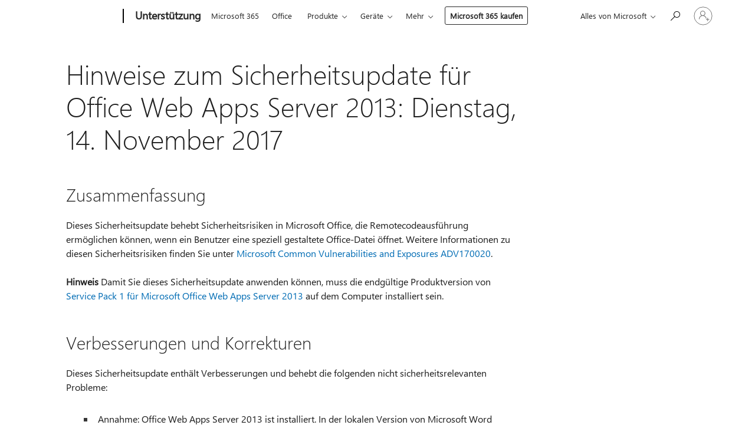

--- FILE ---
content_type: text/html; charset=utf-8
request_url: https://login.microsoftonline.com/common/oauth2/v2.0/authorize?client_id=ee272b19-4411-433f-8f28-5c13cb6fd407&redirect_uri=https%3A%2F%2Fsupport.microsoft.com%2Fsignin-oidc&response_type=code%20id_token&scope=openid%20profile%20offline_access&response_mode=form_post&nonce=639045187616125039.YzkyNmNhYzAtZTBmYi00YThlLWIxNjctODUyYjZmYzkxZDQ5MGEwZjM0MDUtOWY1ZC00MDU0LTk0MmYtZTg1MTAxZWE3OTQw&prompt=none&nopa=2&state=CfDJ8MF9taR5d3RHoynoKQkxN0AEtjIgNPr-6OpG0nTuhkAd_00exUqX1jAR6WY3PUND4o8jbXou0EzOlkHzhxotPU5MPK25tI4-Sz6WEiRovr-j5SRSmocQtv7Jvd1K14guKsbV1zkgHrDEHueNuhTfbPUw1flvvlrT9GC_za9BzcTNlyYXu1jY3WsaYPep0iZR3DDFEUIgFbuC4fUrHMnVUgO07U_OxLmym8xxrquKoMnjFd7-sW5V14KVbvrUl61WMTksLDKcg-zc7plDnetBJXp8dtOw7YFcQ3aZWXcL4Kc-MuNdfrt2axR876yoHmz7LJCD3uZRzMgLqL6EJZPrQAF_5UgawugVohIBqgL6le9Q&x-client-SKU=ID_NET6_0&x-client-ver=8.12.1.0&sso_reload=true
body_size: 9622
content:


<!-- Copyright (C) Microsoft Corporation. All rights reserved. -->
<!DOCTYPE html>
<html>
<head>
    <title>Redirecting</title>
    <meta http-equiv="Content-Type" content="text/html; charset=UTF-8">
    <meta http-equiv="X-UA-Compatible" content="IE=edge">
    <meta name="viewport" content="width=device-width, initial-scale=1.0, maximum-scale=2.0, user-scalable=yes">
    <meta http-equiv="Pragma" content="no-cache">
    <meta http-equiv="Expires" content="-1">
    <meta name="PageID" content="FetchSessions" />
    <meta name="SiteID" content="" />
    <meta name="ReqLC" content="1033" />
    <meta name="LocLC" content="en-US" />

    
<meta name="robots" content="none" />

<script type="text/javascript" nonce='qeBjlnnas2qzj9-ZNmuWvA'>//<![CDATA[
$Config={"urlGetCredentialType":"https://login.microsoftonline.com/common/GetCredentialType?mkt=en-US","urlGoToAADError":"https://login.live.com/oauth20_authorize.srf?client_id=ee272b19-4411-433f-8f28-5c13cb6fd407\u0026scope=openid+profile+offline_access\u0026redirect_uri=https%3a%2f%2fsupport.microsoft.com%2fsignin-oidc\u0026response_type=code+id_token\u0026state=[base64]\u0026response_mode=form_post\u0026nonce=639045187616125039.YzkyNmNhYzAtZTBmYi00YThlLWIxNjctODUyYjZmYzkxZDQ5MGEwZjM0MDUtOWY1ZC00MDU0LTk0MmYtZTg1MTAxZWE3OTQw\u0026prompt=none\u0026x-client-SKU=ID_NET6_0\u0026x-client-Ver=8.12.1.0\u0026uaid=d46d11040bfd4f2fa0944db0abb7588b\u0026msproxy=1\u0026issuer=mso\u0026tenant=common\u0026ui_locales=en-US\u0026epctrc=WEuR366IylmW7YUes3E3DD5A4cU5jj0EDT1uUkjFXrk%3d5%3a1%3aCANARY%3aqGUX%2f2tN1qyRmr3G8ncowDO1T1NAYu29%2fYvlfzI4Bno%3d\u0026epct=[base64]\u0026jshs=0\u0026nopa=2","urlAppError":"https://support.microsoft.com/signin-oidc","oAppRedirectErrorPostParams":{"error":"interaction_required","error_description":"Session information is not sufficient for single-sign-on.","state":"[base64]"},"iMaxStackForKnockoutAsyncComponents":10000,"fShowButtons":true,"urlCdn":"https://aadcdn.msauth.net/shared/1.0/","urlDefaultFavicon":"https://aadcdn.msauth.net/shared/1.0/content/images/favicon_a_eupayfgghqiai7k9sol6lg2.ico","urlPost":"/common/login","iPawnIcon":0,"sPOST_Username":"","fEnableNumberMatching":true,"sFT":"[base64]","sFTName":"flowToken","sCtx":"[base64]","fEnableOneDSClientTelemetry":true,"dynamicTenantBranding":null,"staticTenantBranding":null,"oAppCobranding":{},"iBackgroundImage":4,"arrSessions":[],"urlMsaStaticMeControl":"https://login.live.com/Me.htm?v=3","fApplicationInsightsEnabled":false,"iApplicationInsightsEnabledPercentage":0,"urlSetDebugMode":"https://login.microsoftonline.com/common/debugmode","fEnableCssAnimation":true,"fDisableAnimationIfAnimationEndUnsupported":true,"fSsoFeasible":true,"fAllowGrayOutLightBox":true,"fProvideV2SsoImprovements":true,"fUseMsaSessionState":true,"fIsRemoteNGCSupported":true,"urlLogin":"https://login.microsoftonline.com/common/reprocess?ctx=[base64]","urlDssoStatus":"https://login.microsoftonline.com/common/instrumentation/dssostatus","iSessionPullType":3,"fUseSameSite":true,"iAllowedIdentities":2,"isGlobalTenant":true,"uiflavor":1001,"fShouldPlatformKeyBeSuppressed":true,"fLoadStringCustomizationPromises":true,"fUseAlternateTextForSwitchToCredPickerLink":true,"fOfflineAccountVisible":false,"fEnableUserStateFix":true,"fShowAccessPassPeek":true,"fUpdateSessionPollingLogic":true,"fEnableShowPickerCredObservable":true,"fFetchSessionsSkipDsso":true,"fIsCiamUserFlowUxNewLogicEnabled":true,"fUseNonMicrosoftDefaultBrandingForCiam":true,"sCompanyDisplayName":"Microsoft Services","fRemoveCustomCss":true,"fFixUICrashForApiRequestHandler":true,"fShowUpdatedKoreanPrivacyFooter":true,"fUsePostCssHotfix":true,"fFixUserFlowBranding":true,"fEnablePasskeyNullFix":true,"fEnableRefreshCookiesFix":true,"fEnableWebNativeBridgeInterstitialUx":true,"fEnableWindowParentingFix":true,"fEnableNativeBridgeErrors":true,"urlAcmaServerPath":"https://login.microsoftonline.com","sTenantId":"common","sMkt":"en-US","fIsDesktop":true,"fUpdateConfigInit":true,"fLogDisallowedCssProperties":true,"fDisallowExternalFonts":true,"scid":1013,"hpgact":1800,"hpgid":7,"apiCanary":"[base64]","canary":"WEuR366IylmW7YUes3E3DD5A4cU5jj0EDT1uUkjFXrk=5:1:CANARY:qGUX/2tN1qyRmr3G8ncowDO1T1NAYu29/YvlfzI4Bno=","sCanaryTokenName":"canary","fSkipRenderingNewCanaryToken":false,"fEnableNewCsrfProtection":true,"correlationId":"d46d1104-0bfd-4f2f-a094-4db0abb7588b","sessionId":"745ac6db-f45d-411c-894c-cebe162b2001","sRingId":"R4","locale":{"mkt":"en-US","lcid":1033},"slMaxRetry":2,"slReportFailure":true,"strings":{"desktopsso":{"authenticatingmessage":"Trying to sign you in"}},"enums":{"ClientMetricsModes":{"None":0,"SubmitOnPost":1,"SubmitOnRedirect":2,"InstrumentPlt":4}},"urls":{"instr":{"pageload":"https://login.microsoftonline.com/common/instrumentation/reportpageload","dssostatus":"https://login.microsoftonline.com/common/instrumentation/dssostatus"}},"browser":{"ltr":1,"Chrome":1,"_Mac":1,"_M131":1,"_D0":1,"Full":1,"RE_WebKit":1,"b":{"name":"Chrome","major":131,"minor":0},"os":{"name":"OSX","version":"10.15.7"},"V":"131.0"},"watson":{"url":"/common/handlers/watson","bundle":"https://aadcdn.msauth.net/ests/2.1/content/cdnbundles/watson.min_q5ptmu8aniymd4ftuqdkda2.js","sbundle":"https://aadcdn.msauth.net/ests/2.1/content/cdnbundles/watsonsupportwithjquery.3.5.min_dc940oomzau4rsu8qesnvg2.js","fbundle":"https://aadcdn.msauth.net/ests/2.1/content/cdnbundles/frameworksupport.min_oadrnc13magb009k4d20lg2.js","resetErrorPeriod":5,"maxCorsErrors":-1,"maxInjectErrors":5,"maxErrors":10,"maxTotalErrors":3,"expSrcs":["https://login.microsoftonline.com","https://aadcdn.msauth.net/","https://aadcdn.msftauth.net/",".login.microsoftonline.com"],"envErrorRedirect":true,"envErrorUrl":"/common/handlers/enverror"},"loader":{"cdnRoots":["https://aadcdn.msauth.net/","https://aadcdn.msftauth.net/"],"logByThrowing":true},"serverDetails":{"slc":"ProdSlices","dc":"EUS","ri":"BL0XXXX","ver":{"v":[2,1,23173,3]},"rt":"2026-01-20T15:12:42","et":14},"clientEvents":{"enabled":true,"telemetryEnabled":true,"useOneDSEventApi":true,"flush":60000,"autoPost":true,"autoPostDelay":1000,"minEvents":1,"maxEvents":1,"pltDelay":500,"appInsightsConfig":{"instrumentationKey":"69adc3c768bd4dc08c19416121249fcc-66f1668a-797b-4249-95e3-6c6651768c28-7293","webAnalyticsConfiguration":{"autoCapture":{"jsError":true}}},"defaultEventName":"IDUX_ESTSClientTelemetryEvent_WebWatson","serviceID":3,"endpointUrl":""},"fApplyAsciiRegexOnInput":true,"country":"US","fBreakBrandingSigninString":true,"bsso":{"states":{"START":"start","INPROGRESS":"in-progress","END":"end","END_SSO":"end-sso","END_USERS":"end-users"},"nonce":"AwABEgEAAAADAOz_BQD0_92LexO3gHbwjZ1B-K2SmV-8GpQ266SPdN4L_4TgsrspcRRUCzOURosnMRtisYnXroSZ5IF7WUHp4Wyx2FRSDKogAA","overallTimeoutMs":4000,"telemetry":{"type":"ChromeSsoTelemetry","nonce":"AwABDwEAAAADAOz_BQD0_xBkK7GNSLR1o7_1T-9ddRiflG-d4X8qs9ae6jBb97KQFSdMVgdy1qCRWBkA4eesMA0wmuQQAUJMaz3kG70QNrYxr9vRlKNPBdfXaJqVe__yIAA","reportStates":[]},"redirectEndStates":["end"],"cookieNames":{"aadSso":"AADSSO","winSso":"ESTSSSO","ssoTiles":"ESTSSSOTILES","ssoPulled":"SSOCOOKIEPULLED","userList":"ESTSUSERLIST"},"type":"chrome","reason":"Pull suppressed because it was already attempted and the current URL was reloaded."},"urlNoCookies":"https://login.microsoftonline.com/cookiesdisabled","fTrimChromeBssoUrl":true,"inlineMode":5,"fShowCopyDebugDetailsLink":true,"fTenantBrandingCdnAddEventHandlers":true,"fAddTryCatchForIFrameRedirects":true};
//]]></script> 
<script type="text/javascript" nonce='qeBjlnnas2qzj9-ZNmuWvA'>//<![CDATA[
!function(){var e=window,r=e.$Debug=e.$Debug||{},t=e.$Config||{};if(!r.appendLog){var n=[],o=0;r.appendLog=function(e){var r=t.maxDebugLog||25,i=(new Date).toUTCString()+":"+e;n.push(o+":"+i),n.length>r&&n.shift(),o++},r.getLogs=function(){return n}}}(),function(){function e(e,r){function t(i){var a=e[i];if(i<n-1){return void(o.r[a]?t(i+1):o.when(a,function(){t(i+1)}))}r(a)}var n=e.length;t(0)}function r(e,r,i){function a(){var e=!!s.method,o=e?s.method:i[0],a=s.extraArgs||[],u=n.$WebWatson;try{
var c=t(i,!e);if(a&&a.length>0){for(var d=a.length,l=0;l<d;l++){c.push(a[l])}}o.apply(r,c)}catch(e){return void(u&&u.submitFromException&&u.submitFromException(e))}}var s=o.r&&o.r[e];return r=r||this,s&&(s.skipTimeout?a():n.setTimeout(a,0)),s}function t(e,r){return Array.prototype.slice.call(e,r?1:0)}var n=window;n.$Do||(n.$Do={"q":[],"r":[],"removeItems":[],"lock":0,"o":[]});var o=n.$Do;o.when=function(t,n){function i(e){r(e,a,s)||o.q.push({"id":e,"c":a,"a":s})}var a=0,s=[],u=1;"function"==typeof n||(a=n,
u=2);for(var c=u;c<arguments.length;c++){s.push(arguments[c])}t instanceof Array?e(t,i):i(t)},o.register=function(e,t,n){if(!o.r[e]){o.o.push(e);var i={};if(t&&(i.method=t),n&&(i.skipTimeout=n),arguments&&arguments.length>3){i.extraArgs=[];for(var a=3;a<arguments.length;a++){i.extraArgs.push(arguments[a])}}o.r[e]=i,o.lock++;try{for(var s=0;s<o.q.length;s++){var u=o.q[s];u.id==e&&r(e,u.c,u.a)&&o.removeItems.push(u)}}catch(e){throw e}finally{if(0===--o.lock){for(var c=0;c<o.removeItems.length;c++){
for(var d=o.removeItems[c],l=0;l<o.q.length;l++){if(o.q[l]===d){o.q.splice(l,1);break}}}o.removeItems=[]}}}},o.unregister=function(e){o.r[e]&&delete o.r[e]}}(),function(e,r){function t(){if(!a){if(!r.body){return void setTimeout(t)}a=!0,e.$Do.register("doc.ready",0,!0)}}function n(){if(!s){if(!r.body){return void setTimeout(n)}t(),s=!0,e.$Do.register("doc.load",0,!0),i()}}function o(e){(r.addEventListener||"load"===e.type||"complete"===r.readyState)&&t()}function i(){
r.addEventListener?(r.removeEventListener("DOMContentLoaded",o,!1),e.removeEventListener("load",n,!1)):r.attachEvent&&(r.detachEvent("onreadystatechange",o),e.detachEvent("onload",n))}var a=!1,s=!1;if("complete"===r.readyState){return void setTimeout(n)}!function(){r.addEventListener?(r.addEventListener("DOMContentLoaded",o,!1),e.addEventListener("load",n,!1)):r.attachEvent&&(r.attachEvent("onreadystatechange",o),e.attachEvent("onload",n))}()}(window,document),function(){function e(){
return f.$Config||f.ServerData||{}}function r(e,r){var t=f.$Debug;t&&t.appendLog&&(r&&(e+=" '"+(r.src||r.href||"")+"'",e+=", id:"+(r.id||""),e+=", async:"+(r.async||""),e+=", defer:"+(r.defer||"")),t.appendLog(e))}function t(){var e=f.$B;if(void 0===d){if(e){d=e.IE}else{var r=f.navigator.userAgent;d=-1!==r.indexOf("MSIE ")||-1!==r.indexOf("Trident/")}}return d}function n(){var e=f.$B;if(void 0===l){if(e){l=e.RE_Edge}else{var r=f.navigator.userAgent;l=-1!==r.indexOf("Edge")}}return l}function o(e){
var r=e.indexOf("?"),t=r>-1?r:e.length,n=e.lastIndexOf(".",t);return e.substring(n,n+v.length).toLowerCase()===v}function i(){var r=e();return(r.loader||{}).slReportFailure||r.slReportFailure||!1}function a(){return(e().loader||{}).redirectToErrorPageOnLoadFailure||!1}function s(){return(e().loader||{}).logByThrowing||!1}function u(e){if(!t()&&!n()){return!1}var r=e.src||e.href||"";if(!r){return!0}if(o(r)){var i,a,s;try{i=e.sheet,a=i&&i.cssRules,s=!1}catch(e){s=!0}if(i&&!a&&s){return!0}
if(i&&a&&0===a.length){return!0}}return!1}function c(){function t(e){g.getElementsByTagName("head")[0].appendChild(e)}function n(e,r,t,n){var u=null;return u=o(e)?i(e):"script"===n.toLowerCase()?a(e):s(e,n),r&&(u.id=r),"function"==typeof u.setAttribute&&(u.setAttribute("crossorigin","anonymous"),t&&"string"==typeof t&&u.setAttribute("integrity",t)),u}function i(e){var r=g.createElement("link");return r.rel="stylesheet",r.type="text/css",r.href=e,r}function a(e){
var r=g.createElement("script"),t=g.querySelector("script[nonce]");if(r.type="text/javascript",r.src=e,r.defer=!1,r.async=!1,t){var n=t.nonce||t.getAttribute("nonce");r.setAttribute("nonce",n)}return r}function s(e,r){var t=g.createElement(r);return t.src=e,t}function d(e,r){if(e&&e.length>0&&r){for(var t=0;t<e.length;t++){if(-1!==r.indexOf(e[t])){return!0}}}return!1}function l(r){if(e().fTenantBrandingCdnAddEventHandlers){var t=d(E,r)?E:b;if(!(t&&t.length>1)){return r}for(var n=0;n<t.length;n++){
if(-1!==r.indexOf(t[n])){var o=t[n+1<t.length?n+1:0],i=r.substring(t[n].length);return"https://"!==t[n].substring(0,"https://".length)&&(o="https://"+o,i=i.substring("https://".length)),o+i}}return r}if(!(b&&b.length>1)){return r}for(var a=0;a<b.length;a++){if(0===r.indexOf(b[a])){return b[a+1<b.length?a+1:0]+r.substring(b[a].length)}}return r}function f(e,t,n,o){if(r("[$Loader]: "+(L.failMessage||"Failed"),o),w[e].retry<y){return w[e].retry++,h(e,t,n),void c._ReportFailure(w[e].retry,w[e].srcPath)}n&&n()}
function v(e,t,n,o){if(u(o)){return f(e,t,n,o)}r("[$Loader]: "+(L.successMessage||"Loaded"),o),h(e+1,t,n);var i=w[e].onSuccess;"function"==typeof i&&i(w[e].srcPath)}function h(e,o,i){if(e<w.length){var a=w[e];if(!a||!a.srcPath){return void h(e+1,o,i)}a.retry>0&&(a.srcPath=l(a.srcPath),a.origId||(a.origId=a.id),a.id=a.origId+"_Retry_"+a.retry);var s=n(a.srcPath,a.id,a.integrity,a.tagName);s.onload=function(){v(e,o,i,s)},s.onerror=function(){f(e,o,i,s)},s.onreadystatechange=function(){
"loaded"===s.readyState?setTimeout(function(){v(e,o,i,s)},500):"complete"===s.readyState&&v(e,o,i,s)},t(s),r("[$Loader]: Loading '"+(a.srcPath||"")+"', id:"+(a.id||""))}else{o&&o()}}var p=e(),y=p.slMaxRetry||2,m=p.loader||{},b=m.cdnRoots||[],E=m.tenantBrandingCdnRoots||[],L=this,w=[];L.retryOnError=!0,L.successMessage="Loaded",L.failMessage="Error",L.Add=function(e,r,t,n,o,i){e&&w.push({"srcPath":e,"id":r,"retry":n||0,"integrity":t,"tagName":o||"script","onSuccess":i})},L.AddForReload=function(e,r){
var t=e.src||e.href||"";L.Add(t,"AddForReload",e.integrity,1,e.tagName,r)},L.AddIf=function(e,r,t){e&&L.Add(r,t)},L.Load=function(e,r){h(0,e,r)}}var d,l,f=window,g=f.document,v=".css";c.On=function(e,r,t){if(!e){throw"The target element must be provided and cannot be null."}r?c.OnError(e,t):c.OnSuccess(e,t)},c.OnSuccess=function(e,t){if(!e){throw"The target element must be provided and cannot be null."}if(u(e)){return c.OnError(e,t)}var n=e.src||e.href||"",o=i(),s=a();r("[$Loader]: Loaded",e);var d=new c
;d.failMessage="Reload Failed",d.successMessage="Reload Success",d.Load(null,function(){if(o){throw"Unexpected state. ResourceLoader.Load() failed despite initial load success. ['"+n+"']"}s&&(document.location.href="/error.aspx?err=504")})},c.OnError=function(e,t){var n=e.src||e.href||"",o=i(),s=a();if(!e){throw"The target element must be provided and cannot be null."}r("[$Loader]: Failed",e);var u=new c;u.failMessage="Reload Failed",u.successMessage="Reload Success",u.AddForReload(e,t),
u.Load(null,function(){if(o){throw"Failed to load external resource ['"+n+"']"}s&&(document.location.href="/error.aspx?err=504")}),c._ReportFailure(0,n)},c._ReportFailure=function(e,r){if(s()&&!t()){throw"[Retry "+e+"] Failed to load external resource ['"+r+"'], reloading from fallback CDN endpoint"}},f.$Loader=c}(),function(){function e(){if(!E){var e=new h.$Loader;e.AddIf(!h.jQuery,y.sbundle,"WebWatson_DemandSupport"),y.sbundle=null,delete y.sbundle,e.AddIf(!h.$Api,y.fbundle,"WebWatson_DemandFramework"),
y.fbundle=null,delete y.fbundle,e.Add(y.bundle,"WebWatson_DemandLoaded"),e.Load(r,t),E=!0}}function r(){if(h.$WebWatson){if(h.$WebWatson.isProxy){return void t()}m.when("$WebWatson.full",function(){for(;b.length>0;){var e=b.shift();e&&h.$WebWatson[e.cmdName].apply(h.$WebWatson,e.args)}})}}function t(){if(!h.$WebWatson||h.$WebWatson.isProxy){if(!L&&JSON){try{var e=new XMLHttpRequest;e.open("POST",y.url),e.setRequestHeader("Accept","application/json"),
e.setRequestHeader("Content-Type","application/json; charset=UTF-8"),e.setRequestHeader("canary",p.apiCanary),e.setRequestHeader("client-request-id",p.correlationId),e.setRequestHeader("hpgid",p.hpgid||0),e.setRequestHeader("hpgact",p.hpgact||0);for(var r=-1,t=0;t<b.length;t++){if("submit"===b[t].cmdName){r=t;break}}var o=b[r]?b[r].args||[]:[],i={"sr":y.sr,"ec":"Failed to load external resource [Core Watson files]","wec":55,"idx":1,"pn":p.pgid||"","sc":p.scid||0,"hpg":p.hpgid||0,
"msg":"Failed to load external resource [Core Watson files]","url":o[1]||"","ln":0,"ad":0,"an":!1,"cs":"","sd":p.serverDetails,"ls":null,"diag":v(y)};e.send(JSON.stringify(i))}catch(e){}L=!0}y.loadErrorUrl&&window.location.assign(y.loadErrorUrl)}n()}function n(){b=[],h.$WebWatson=null}function o(r){return function(){var t=arguments;b.push({"cmdName":r,"args":t}),e()}}function i(){var e=["foundException","resetException","submit"],r=this;r.isProxy=!0;for(var t=e.length,n=0;n<t;n++){var i=e[n];i&&(r[i]=o(i))}
}function a(e,r,t,n,o,i,a){var s=h.event;return i||(i=l(o||s,a?a+2:2)),h.$Debug&&h.$Debug.appendLog&&h.$Debug.appendLog("[WebWatson]:"+(e||"")+" in "+(r||"")+" @ "+(t||"??")),$.submit(e,r,t,n,o||s,i,a)}function s(e,r){return{"signature":e,"args":r,"toString":function(){return this.signature}}}function u(e){for(var r=[],t=e.split("\n"),n=0;n<t.length;n++){r.push(s(t[n],[]))}return r}function c(e){for(var r=[],t=e.split("\n"),n=0;n<t.length;n++){var o=s(t[n],[]);t[n+1]&&(o.signature+="@"+t[n+1],n++),r.push(o)
}return r}function d(e){if(!e){return null}try{if(e.stack){return u(e.stack)}if(e.error){if(e.error.stack){return u(e.error.stack)}}else if(window.opera&&e.message){return c(e.message)}}catch(e){}return null}function l(e,r){var t=[];try{for(var n=arguments.callee;r>0;){n=n?n.caller:n,r--}for(var o=0;n&&o<w;){var i="InvalidMethod()";try{i=n.toString()}catch(e){}var a=[],u=n.args||n.arguments;if(u){for(var c=0;c<u.length;c++){a[c]=u[c]}}t.push(s(i,a)),n=n.caller,o++}}catch(e){t.push(s(e.toString(),[]))}
var l=d(e);return l&&(t.push(s("--- Error Event Stack -----------------",[])),t=t.concat(l)),t}function f(e){if(e){try{var r=/function (.{1,})\(/,t=r.exec(e.constructor.toString());return t&&t.length>1?t[1]:""}catch(e){}}return""}function g(e){if(e){try{if("string"!=typeof e&&JSON&&JSON.stringify){var r=f(e),t=JSON.stringify(e);return t&&"{}"!==t||(e.error&&(e=e.error,r=f(e)),(t=JSON.stringify(e))&&"{}"!==t||(t=e.toString())),r+":"+t}}catch(e){}}return""+(e||"")}function v(e){var r=[];try{
if(jQuery?(r.push("jQuery v:"+jQuery().jquery),jQuery.easing?r.push("jQuery.easing:"+JSON.stringify(jQuery.easing)):r.push("jQuery.easing is not defined")):r.push("jQuery is not defined"),e&&e.expectedVersion&&r.push("Expected jQuery v:"+e.expectedVersion),m){var t,n="";for(t=0;t<m.o.length;t++){n+=m.o[t]+";"}for(r.push("$Do.o["+n+"]"),n="",t=0;t<m.q.length;t++){n+=m.q[t].id+";"}r.push("$Do.q["+n+"]")}if(h.$Debug&&h.$Debug.getLogs){var o=h.$Debug.getLogs();o&&o.length>0&&(r=r.concat(o))}if(b){
for(var i=0;i<b.length;i++){var a=b[i];if(a&&"submit"===a.cmdName){try{if(JSON&&JSON.stringify){var s=JSON.stringify(a);s&&r.push(s)}}catch(e){r.push(g(e))}}}}}catch(e){r.push(g(e))}return r}var h=window,p=h.$Config||{},y=p.watson,m=h.$Do;if(!h.$WebWatson&&y){var b=[],E=!1,L=!1,w=10,$=h.$WebWatson=new i;$.CB={},$._orgErrorHandler=h.onerror,h.onerror=a,$.errorHooked=!0,m.when("jQuery.version",function(e){y.expectedVersion=e}),m.register("$WebWatson")}}(),function(){function e(e,r){
for(var t=r.split("."),n=t.length,o=0;o<n&&null!==e&&void 0!==e;){e=e[t[o++]]}return e}function r(r){var t=null;return null===u&&(u=e(i,"Constants")),null!==u&&r&&(t=e(u,r)),null===t||void 0===t?"":t.toString()}function t(t){var n=null;return null===a&&(a=e(i,"$Config.strings")),null!==a&&t&&(n=e(a,t.toLowerCase())),null!==n&&void 0!==n||(n=r(t)),null===n||void 0===n?"":n.toString()}function n(e,r){var n=null;return e&&r&&r[e]&&(n=t("errors."+r[e])),n||(n=t("errors."+e)),n||(n=t("errors."+c)),n||(n=t(c)),n}
function o(t){var n=null;return null===s&&(s=e(i,"$Config.urls")),null!==s&&t&&(n=e(s,t.toLowerCase())),null!==n&&void 0!==n||(n=r(t)),null===n||void 0===n?"":n.toString()}var i=window,a=null,s=null,u=null,c="GENERIC_ERROR";i.GetString=t,i.GetErrorString=n,i.GetUrl=o}(),function(){var e=window,r=e.$Config||{};e.$B=r.browser||{}}(),function(){function e(e,r,t){e&&e.addEventListener?e.addEventListener(r,t):e&&e.attachEvent&&e.attachEvent("on"+r,t)}function r(r,t){e(document.getElementById(r),"click",t)}
function t(r,t){var n=document.getElementsByName(r);n&&n.length>0&&e(n[0],"click",t)}var n=window;n.AddListener=e,n.ClickEventListenerById=r,n.ClickEventListenerByName=t}();
//]]></script> 
<script type="text/javascript" nonce='qeBjlnnas2qzj9-ZNmuWvA'>//<![CDATA[
!function(t,e){!function(){var n=e.getElementsByTagName("head")[0];n&&n.addEventListener&&(n.addEventListener("error",function(e){null!==e.target&&"cdn"===e.target.getAttribute("data-loader")&&t.$Loader.OnError(e.target)},!0),n.addEventListener("load",function(e){null!==e.target&&"cdn"===e.target.getAttribute("data-loader")&&t.$Loader.OnSuccess(e.target)},!0))}()}(window,document);
//]]></script>
    <script type="text/javascript" nonce='qeBjlnnas2qzj9-ZNmuWvA'>
        ServerData = $Config;
    </script>

    <script data-loader="cdn" crossorigin="anonymous" src="https://aadcdn.msauth.net/shared/1.0/content/js/FetchSessions_Core_Zrgqf3NDZY6QoRSGjvZAAQ2.js" integrity='sha384-ZiCm7FNkvHCzGABuQsNqI+NbQpuukT8O8DH+5NRo+GBSrdhUPzoMJLcFvVj8ky+R' nonce='qeBjlnnas2qzj9-ZNmuWvA'></script>

</head>
<body data-bind="defineGlobals: ServerData" style="display: none">
</body>
</html>